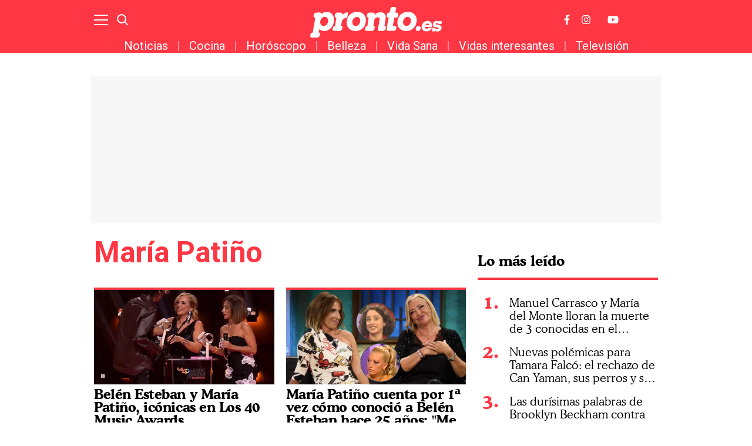

--- FILE ---
content_type: text/html; charset=UTF-8
request_url: https://www.pronto.es/famosos-wiki/maria-patino
body_size: 18427
content:
<!DOCTYPE html>
<html>
    <head>
        <meta http-equiv="Content-Type" content="text/html; charset=utf-8" />
                    <meta name="viewport" content="width=device-width,user-scalable=yes" />
                            <meta name="viewport" content="width=device-width, initial-scale=1.0, user-scalable=no, maximum-scale=1" />
<title>Todas las noticias sobre María Patiño: la cara oculta de la colaboradora de Sálvame </title>
<link rel="alternate" hreflang="es-ES" href="https://www.pronto.es/famosos-wiki/maria-patino"/>
<meta name="title" content = "María Patiño: la cara oculta de la colaboradora de Sálvame" />
<meta name="description" content = "Descubre todas las polémicas, peleas, novedades y secretos de María Patiño, una de las colaboradoras más veteranas de Sálvame. ¡Entra en Pronto.es!" />
<meta name="robots" content="index,follow,max-image-preview:large" />
<link rel="canonical" href = "https://www.pronto.es/famosos-wiki/maria-patino" />
<meta property="og:title" content="Revista Pronto: Prensa rosa y actualidad televisiva"/>
<meta property="og:url" content="https://www.pronto.es/famosos-wiki/maria-patino"/>
<meta property="og:description" content="En Pronto encontrarás todas las noticias de la prensa rosa y de la televisión. No te pierdas nada y mantente al día con Pronto de toda la actualidad"/>
<meta property="og:image" content="https://pronto.es/images/brand/pronto-home_12_600x315.png"/>
<meta property="og:image:width" content="600" />
<meta property="og:image:height" content="315" />
<meta property="og:type" content="website"/>
<meta property="og:site_name" content="Pronto"/>
<meta name="twitter:card" content="summary_large_image"/>
<meta name="twitter:url" content=""/>
<meta name="twitter:title" content="Revista Pronto: Prensa rosa y actualidad televisiva - Pronto"/>
<meta name="twitter:description" content="En Pronto encontrarás todas las noticias de la prensa rosa y de la televisión. No te pierdas nada y mantente al día con Pronto de toda la actualidad"/>
<meta name="twitter:image:src" content="https://www.pronto.es/images/brand/pronto-home_12_600x315.png"/>
<link rel="shortcut icon" type="image/png" href="https://pronto.es/images/brand/favicon.ico"/>
<link rel="apple-touch-icon" sizes="152x152" href="https://pronto.es/images/brand/icon-pronto.png"/>
<link rel="apple-touch-icon-precomposed" sizes="152x152" href="https://pronto.es/images/brand/icon-pronto.png"/>


                    <link rel="stylesheet" media="screen" href="/css/screen.css?1754378204" />
<link rel="stylesheet" href="/css/category-color.css?categoryId=198&1754378204" />


            <script type="text/javascript">window.gdprAppliesGlobally=true;(function(){function a(e){if(!window.frames[e]){if(document.body&&document.body.firstChild){var t=document.body;var n=document.createElement("iframe");n.style.display="none";n.name=e;n.title=e;t.insertBefore(n,t.firstChild)}
        else{setTimeout(function(){a(e)},5)}}}function e(n,r,o,c,s){function e(e,t,n,a){if(typeof n!=="function"){return}if(!window[r]){window[r]=[]}var i=false;if(s){i=s(e,t,n)}if(!i){window[r].push({command:e,parameter:t,callback:n,version:a})}}e.stub=true;function t(a){if(!window[n]||window[n].stub!==true){return}if(!a.data){return}
            var i=typeof a.data==="string";var e;try{e=i?JSON.parse(a.data):a.data}catch(t){return}if(e[o]){var r=e[o];window[n](r.command,r.parameter,function(e,t){var n={};n[c]={returnValue:e,success:t,callId:r.callId};a.source.postMessage(i?JSON.stringify(n):n,"*")},r.version)}}
            if(typeof window[n]!=="function"){window[n]=e;if(window.addEventListener){window.addEventListener("message",t,false)}else{window.attachEvent("onmessage",t)}}}e("__tcfapi","__tcfapiBuffer","__tcfapiCall","__tcfapiReturn");a("__tcfapiLocator");(function(e){
            var t=document.createElement("script");t.id="spcloader";t.type="text/javascript";t.async=true;t.src="https://sdk.privacy-center.org/"+e+"/loader.js?target="+document.location.hostname;t.charset="utf-8";var n=document.getElementsByTagName("script")[0];n.parentNode.insertBefore(t,n)})("9539c965-ed3d-40fd-8844-0e0c5b1f838e")})();</script>
    <script>
!function(){window.hb_now=Date.now();var e=document.getElementsByTagName("script")[0],t="https://hb.20m.es/stable/config/xk.pronto.es/desktop-mobile.min.js";window.location.search.match(/hb_test=true/)&&(t=t.replace("/stable/","/test/"));var n=document.createElement("script");n.async=!0,n.src=t,e.parentNode.insertBefore(n,e)}();
</script>

<link rel="preconnect" href="https://fonts.googleapis.com">
<link rel="preconnect" href="https://fonts.gstatic.com">
<link href="https://fonts.googleapis.com/css2?family=Roboto+Condensed:wght@300;400;700&family=Roboto:wght@100;300;400;500;700;900&display=swap" rel="stylesheet">

<!-- Facebook Pixel Code -->
<script>
!function(f,b,e,v,n,t,s)
{if(f.fbq)return;n=f.fbq=function(){n.callMethod?
n.callMethod.apply(n,arguments):n.queue.push(arguments)};
if(!f._fbq)f._fbq=n;n.push=n;n.loaded=!0;n.version='2.0';
n.queue=[];t=b.createElement(e);t.async=!0;
t.src=v;s=b.getElementsByTagName(e)[0];
s.parentNode.insertBefore(t,s)}(window, document,'script',
'https://connect.facebook.net/en_US/fbevents.js');
fbq('init', '1149766968433485');
fbq('track', 'PageView');
</script>
<noscript><img height="1" width="1" style="display:none"
src="https://www.facebook.com/tr?id=1149766968433485&ev=PageView&noscript=1"
/></noscript>
<!-- End Facebook Pixel Code -->
<style>

@media (min-width: 768px) {
  .board-module-ads #top {
    width: 970px;
    height: 250px;
    margin: 0 auto;
    background-color: #f7f7f7;
    margin-top: 40px;
    display: flex;
  }
  .board-module-ads #top > div {
    margin: auto;
  }
}

@media (max-width: 767px) {
  .board-module-ads #top {
    width: 320px;
    height: 100px;
    margin: 0 auto;
    background-color: #f7f7f7;
    margin-top: 40px;
    display: flex;
  }
  .board-module-ads #top > div {
    margin: auto;
  }
}

</style>

<!--Marfeel-->
<script type="text/javascript">
!function(){"use strict";function e(e){var t=!(arguments.length>1&&void 0!==arguments[1])||arguments[1],c=document.createElement("script");c.src=e,t?c.type="module":(c.async=!0,c.type="text/javascript",c.setAttribute("nomodule",""));var n=document.getElementsByTagName("script")[0];n.parentNode.insertBefore(c,n)}!function(t,c){!function(t,c,n){var a,o,r;n.accountId=c,null!==(a=t.marfeel)&&void 0!==a||(t.marfeel={}),null!==(o=(r=t.marfeel).cmd)&&void 0!==o||(r.cmd=[]),t.marfeel.config=n;var i="https://sdk.mrf.io/statics";e("".concat(i,"/marfeel-sdk.js?id=").concat(c),!0),e("".concat(i,"/marfeel-sdk.es5.js?id=").concat(c),!1)}(t,c,arguments.length>2&&void 0!==arguments[2]?arguments[2]:{})}(window,4872,{} /* Config */)}();
</script>
<!--End Marfeel-->

    
    <script>
        var OneSignal = window.OneSignal || [];
        OneSignal.push(function() {
            OneSignal.init({
                appId: "ba0b9f32-4f80-4535-809a-4fb5b90f0b75",
            });
        });
    </script>
                
            <script data-schema="Organization" type="application/ld+json">{"@type":"Organization","name":"Pronto","url":"https:\/\/www.pronto.es\/","logo":{"@type":"ImageObject","url":"https:\/\/www.pronto.es\/images\/brand\/logo-248x60.png","width":248,"height":60}}</script>
    
            <script data-schema="WebSite" type="application/ld+json">{"@context":"http:\/\/schema.org","@type":"WebSite","url":"https:\/\/www.pronto.es","potentialAction":{"@type":"SearchAction","target":{"@type":"EntryPoint","urlTemplate":"https:\/\/www.pronto.es\/buscador.html?search={search_term_string}"},"query-input":{"@type":"PropertyValueSpecification","valueRequired":"http:\/\/schema.org\/True","valueName":"search_term_string"}}}</script>
    
            <script data-schema="Person" type="application/ld+json">{"@context":"https:\/\/schema.org","@type":"Person","name":"Mar\u00eda Pati\u00f1o","description":"Descubre todas las pol\u00e9micas, peleas, novedades y secretos de Mar\u00eda Pati\u00f1o, una de las colaboradoras m\u00e1s veteranas de S\u00e1lvame. \u00a1Entra en Pronto.es!"}</script>
    
    <script>
        var dataLayer = dataLayer || [];
        dataLayer = [
            {
                "layout" : "tags",
                "categoria_id" : "",
                "categoria" : "",
                "subcategoria_id" : "",
                "subcategoria" : "",
                "terciariacategoria_id" : "",
                "terciariacategoria" : "",
                "isVertical" : "0",
                "lastmodify" : "",
                "createdby" : "",
                "firma" : "",
                "fechapublicacion" : "",
                "fechaactualizacion" : "",
                "semantictag" : "Pronto - María Patiño: la cara oculta de la colaboradora de Sálvame",
                "semanticCategory" : "",
                "keywords" : "",
                "noticia_id" : "",
                "user_logged" : "0",
                "user_id" : "",
                "sesionCount" : "",
                "mediatype" : "",
                "accesstype" : "",
                "seotag" : "Pronto - María Patiño: la cara oculta de la colaboradora de Sálvame",
                "gaid" : "",
                "superusuario" : "",
                "kid" : "" ,
                "ads" : "1"
            }
        ];

    </script>

    <!-- Google Tag Manager --> <script>(function(w,d,s,l,i){w[l]=w[l]||[];w[l].push({'gtm.start':
new Date().getTime(),event:'gtm.js'});var f=d.getElementsByTagName(s)[0], j=d.createElement(s),dl=l!='dataLayer'?'&l='+l:'';j.async=true;j.src= 'https://www.googletagmanager.com/gtm.js?id='+i+dl;f.parentNode.insertBefore(j,f); })(window,document,'script','dataLayer','GTM-PH86CV8');</script>
<!-- End Google Tag Manager -->
<!-- Google Tag Manager --> <script>(function(w,d,s,l,i){w[l]=w[l]||[];w[l].push({'gtm.start':
new Date().getTime(),event:'gtm.js'});var f=d.getElementsByTagName(s)[0], j=d.createElement(s),dl=l!='dataLayer'?'&l='+l:'';j.async=true;j.src= 'https://www.googletagmanager.com/gtm.js?id='+i+dl;f.parentNode.insertBefore(j,f); })(window,document,'script','dataLayer','GTM-PTJ7MRZ');</script>
<!-- End Google Tag Manager -->

<!-- Google tag (gtag.js) --> <script async src=https://www.googletagmanager.com/gtag/js?id=AW-877590297></script> <script> window.dataLayer = window.dataLayer || []; function gtag(){dataLayer.push(arguments);} gtag('js', new Date()); gtag('config', 'AW-877590297'); </script>

    <script type="text/javascript" src="https://www.pronto.es/assets/home.bundle.js?1747047428" defer></script>


            <script type="text/javascript">
!function(){"use strict";function e(e){var t=!(arguments.length>1&&void 0!==arguments[1])||arguments[1],c=document.createElement("script");c.src=e,t?c.type="module":(c.async=!0,c.type="text/javascript",c.setAttribute("nomodule",""));var n=document.getElementsByTagName("script")[0];n.parentNode.insertBefore(c,n)}!function(t,c){!function(t,c,n){var a,o,r;n.accountId=c,null!==(a=t.marfeel)&&void 0!==a||(t.marfeel={}),null!==(o=(r=t.marfeel).cmd)&&void 0!==o||(r.cmd=[]),t.marfeel.config=n;var i="https://sdk.mrf.io/statics";e("".concat(i,"/marfeel-sdk.js?id=").concat(c),!0),e("".concat(i,"/marfeel-sdk.es5.js?id=").concat(c),!1)}(t,c,arguments.length>2&&void 0!==arguments[2]?arguments[2]:{})}(window,4872,{})}();
</script>

                                </head>
    <body class="section-home">
            <!-- Google Tag Manager (noscript) -->
<noscript><iframe src="https://www.googletagmanager.com/ns.html?id=GTM-PH86CV8" height="0" width="0" style="display:none;visibility:hidden"></iframe></noscript> <!-- End Google Tag Manager (noscript) -->
<!-- Google Tag Manager (noscript) -->
<noscript><iframe src="https://www.googletagmanager.com/ns.html?id=GTM-PTJ7MRZ" height="0" width="0" style="display:none;visibility:hidden"></iframe></noscript> <!-- End Google Tag Manager (noscript) -->

<div class="adk-slot interstitial">
  <div id="adk_interstitial0"></div>
  <div id="adk_interstitial"></div>
</div>
<script src='https://cdn.adkaora.space/pronto/generic/prod/adk-init.js' type="text/javascript" defer></script>
            <div id="x01" class="henneoHB_desktop"></div>
                <div class="c-add-wall c-add-wall-container c-add-wall-container-left">
            
        </div>
                <div class="c-add-wall c-add-wall-container c-add-wall-container-right">
            
        </div>
            <!-- START: c-header-->
    <header class="c-header" >
        <div class="o-container">
                        <!-- START: c-header__btn -->
                <button class="c-header__btn" data-type="menu" aria-label="Menu">
                    <span></span>
                    <span></span>
                    <span></span>
                    <span class="sr-only">Menu</span>
                </button>
                <!-- END: c-header__btn -->
                <!-- START: c-icon c-icon-search -->
                <button class="c-icon c-icon-search" data-type="search">
                    <svg xmlns="http://www.w3.org/2000/svg" width="20.966" height="20.961" viewBox="0 0 20.966 20.961">
    <g transform="translate(-291.85 -15.85)">
        <ellipse cx="7.669" cy="7.669" rx="7.669" ry="7.669" transform="translate(293 17)" fill="none" stroke="currentColor" stroke-width="2.3"></ellipse>
        <line x2="5.68" y2="5.715" transform="translate(306.32 30.285)" fill="none" stroke="currentColor" stroke-width="2.3"></line>
    </g>
</svg>
                    <span class="sr-only">Buscar</span>
                </button>
            <!-- END: c-icon c-icon-search -->
                        <!-- START: c-header__brand -->
            <span class="c-header__brand">Pronto
                <a href="https://www.pronto.es/" title="Pronto">
                    <svg xmlns="http://www.w3.org/2000/svg" width="285.962" height="67" viewBox="0 0 285.962 67">
    <g id="Grupo_3356" transform="translate(-10.349 -13.826)">
        <g id="Grupo_70" transform="translate(252.447 44.165)">
            <path id="Sustracción_7" d="M10.392,23.276a10.4,10.4,0,0,1-7.88-3.249A10.657,10.657,0,0,1,.085,11.554,13.1,13.1,0,0,1,4.268,3.3,12.734,12.734,0,0,1,12.842,0a9.829,9.829,0,0,1,8.72,4.6A12.882,12.882,0,0,1,23,12.582c0,.052,0,.1-.009.142l0,.024a.923.923,0,0,1-1,.862c-.677.008-3.18.01-4.613.01a1.551,1.551,0,0,1-.171-.01h-9.9A4.333,4.333,0,0,0,8.4,16.362a3.657,3.657,0,0,0,2.578.956,3.937,3.937,0,0,0,3.471-1.753c.3-.507.555-.742.867-.812h5.756a.944.944,0,0,1,.694.349,1.472,1.472,0,0,1,.164,1.178,3.764,3.764,0,0,1-.661,1.426A11.078,11.078,0,0,1,16.837,21.8,14.123,14.123,0,0,1,10.392,23.276ZM12.733,5.953A6.186,6.186,0,0,0,7.45,9.142H17.03C16.565,7.027,15.12,5.953,12.733,5.953Z" transform="translate(0 0)" fill="currentColor"></path>
        </g>
        <path id="Trazado_21" d="M1201.009,1973.31c2.077,0,2.608.9,2.5,2.055s-1.072,7.033-1.286,7.784a2.418,2.418,0,0,1-2.213,2.033,13.252,13.252,0,0,0-6.181,2.192,12.024,12.024,0,0,0-3.637,5.51,76.858,76.858,0,0,0-1.569,8.906s-.261.91.431,1.068a2.658,2.658,0,0,1,2.513,2.816,21.466,21.466,0,0,1-.965,4.778,6.416,6.416,0,0,1-4.542,3.368c-.16.037-1.179.048-2.467.048-2.576,0-6.225-.048-6.225-.048l-4.575-.1a3.2,3.2,0,0,1-2.671-3.143,19.447,19.447,0,0,1,.96-4.88,4.552,4.552,0,0,1,1.766-1.87,4.38,4.38,0,0,1,1.808-.643c.33-.053.764.05.869-.43s1.786-12.594,1.786-12.594l.752-5.157a.423.423,0,0,0-.328-.563c-.477-.109-1.809-.161-2.294-.641a3.743,3.743,0,0,1-.965-2.727c.164-.963.69-3.44.965-4.388a5.6,5.6,0,0,1,3.582-2.887s7.293.008,9.138.054,3.258,1.621,3.258,2.513v2.141s0,.143.1.143c.048,0,.119-.036.226-.143.32-.322,5.423-5.189,9.268-5.189" transform="translate(-1111.024 -1947.613)" fill="currentColor"></path>
        <path id="Trazado_22" d="M1460.149,1945.376c1.443,0,6.307.159,7.057.213s1.392.965,1.662,1.391a5.044,5.044,0,0,1,.211,1.819s-1.39,7.806-1.445,8.342a.462.462,0,0,0,.476.533s.693.055,2.558.163c3.98.245,3.4,3.1,3.331,3.87s-.322,1.9-.644,3.937a3.872,3.872,0,0,1-3.533,2.941c-1,.015-3.211.054-3.827.054a.741.741,0,0,0-.709.64l-1.5,7.864-1.656,8.607c-.137.8.235.849.325.849h.019l4.682.2a2.655,2.655,0,0,1,2.512,2.815,21.061,21.061,0,0,1-.767,4.63,5.378,5.378,0,0,1-1.265,2.253,6.524,6.524,0,0,1-3.278,1.116c-.125.027-1.007.037-2.248.037-3.588,0-10.181-.085-10.181-.085s-.092.005-.241.005c-.731,0-2.892-.136-3.177-1.742-.56-3.134,4.583-26.78,4.583-26.78a.424.424,0,0,0-.329-.563c-.478-.108-3.076-.438-3.559-.919a3.741,3.741,0,0,1-.966-2.727c.165-.964.689-3.44.966-4.388a3.635,3.635,0,0,1,1.409-1.9,7.521,7.521,0,0,1,2.97-1.015s1.067-.177,1.336-.254.308-.154.363-.516,1.548-7.647,1.767-8.752a3.681,3.681,0,0,1,3.1-2.639" transform="translate(-1272.088 -1931.55)" fill="currentColor"></path>
        <path id="Trazado_23" d="M1372.1,1972.428h.058c9.59,0,11.554,8.456,10.859,12.995s-2.538,15.86-2.538,15.86-.262.91.429,1.067a2.659,2.659,0,0,1,2.516,2.818,21.49,21.49,0,0,1-.964,4.776,6.422,6.422,0,0,1-4.543,3.37c-.161.036-1.181.048-2.468.048-2.575,0-6.224-.048-6.224-.048a3.362,3.362,0,0,1-3.105-3.876c.25-1.583,3.745-19.778,3.957-21.582a4.395,4.395,0,0,0-4.572-4.569c-3.242,0-4.894,2.087-6.174,3.847s-2.932,14.15-2.932,14.15-.261.91.43,1.067a2.657,2.657,0,0,1,2.512,2.818,21.324,21.324,0,0,1-.964,4.776,6.418,6.418,0,0,1-4.542,3.37c-.159.036-1.178.048-2.466.048-2.577,0-6.225-.048-6.225-.048l-4.574-.105a3.2,3.2,0,0,1-2.67-3.145,19.383,19.383,0,0,1,.958-4.879,4.565,4.565,0,0,1,1.767-1.869,4.333,4.333,0,0,1,1.808-.644c.329-.054.763.05.868-.429s1.786-12.6,1.786-12.6l.753-5.156a.422.422,0,0,0-.327-.564c-.478-.108-1.81-.161-2.3-.642a3.74,3.74,0,0,1-.964-2.728c.163-.963.689-3.438.964-4.387a5.608,5.608,0,0,1,3.584-2.889s7.29.01,9.136.055,3.259,1.622,3.259,2.513v2.14s0,.145.1.145c.048,0,.12-.036.226-.145s2.439-3.032,4.679-4.012a21.892,21.892,0,0,1,7.906-1.551" transform="translate(-1208.648 -1947.105)" fill="currentColor"></path>
        <path id="Trazado_24" d="M1091.25,1970.287a15.775,15.775,0,0,1,10.97,4.278c3.458,3.458,4.977,8.85,4.977,12.9a29.166,29.166,0,0,1-2.513,12.287,21.25,21.25,0,0,1-8.934,9.948,18.948,18.948,0,0,1-9.893,2.736c-.311,0-.558-.006-.727-.006a17.5,17.5,0,0,1-9.164-3.264,1.875,1.875,0,0,0-.717-.366c-.133,0-.226.1-.3.366-.164.587-1.019,5.456-1.019,5.456s-.262.909.429,1.067a2.658,2.658,0,0,1,2.513,2.817,21.381,21.381,0,0,1-.964,4.777,6.409,6.409,0,0,1-4.542,3.368c-.161.036-1.18.049-2.468.049-2.576,0-6.224-.049-6.224-.049l-4.575-.1a3.2,3.2,0,0,1-2.672-3.144,19.477,19.477,0,0,1,.962-4.879,4.552,4.552,0,0,1,1.764-1.871,4.376,4.376,0,0,1,1.81-.642c.329-.054.763.049.868-.431s1.39-8.419,1.39-8.419l1.549-8.581,1.71-10.165.753-5.156a.423.423,0,0,0-.329-.564c-.479-.108-1.81-.161-2.294-.642a3.734,3.734,0,0,1-.964-2.727c.163-.963.689-3.44.964-4.387a5.6,5.6,0,0,1,3.582-2.888c1.329-.152,8.386-.371,9.839-.371h.162a2.8,2.8,0,0,1,2.4,2.295c.04.2.11.4.255.4a.293.293,0,0,0,.176-.079c.266-.214,2.17-1.336,3.368-2.033a20.135,20.135,0,0,1,7.852-1.978m-1.625,11.473c-4.274-1.719-9.466,1.161-11.591,6.442s-.382,10.956,3.894,12.677,9.47-1.162,11.595-6.443.382-10.955-3.9-12.677" transform="translate(-1045.072 -1945.874)" fill="currentColor"></path>
        <path id="Trazado_25" d="M1271.9,1981.76c-4.274-1.72-9.466,1.161-11.592,6.442s-.382,10.956,3.894,12.677,9.472-1.161,11.6-6.441.381-10.955-3.9-12.679m-1.729-11.473a19.869,19.869,0,0,1,12.972,4.44,18.165,18.165,0,0,1,5.881,13.638c.1,5.824-2.429,12.448-4.867,15.453a22.021,22.021,0,0,1-17.646,8.45c-8.769,0-13.289-4.077-14.706-5.614a19.766,19.766,0,0,1-4.709-13.048c.546-8.7,3.93-14.19,7.325-17.487a22.919,22.919,0,0,1,15.75-5.831" transform="translate(-1157.582 -1945.874)" fill="currentColor"></path>
        <path id="Trazado_26" d="M1528.753,1981.76c-4.276-1.72-9.467,1.161-11.593,6.442s-.383,10.956,3.894,12.677,9.473-1.161,11.595-6.441.382-10.955-3.9-12.679m-1.73-11.473a19.867,19.867,0,0,1,12.969,4.44,18.155,18.155,0,0,1,5.882,13.638c.1,5.824-2.428,12.448-4.867,15.453a22.018,22.018,0,0,1-17.644,8.45c-8.769,0-13.29-4.077-14.706-5.614a19.758,19.758,0,0,1-4.708-13.048c.543-8.7,3.927-14.19,7.324-17.487a22.924,22.924,0,0,1,15.751-5.831" transform="translate(-1304.13 -1945.874)" fill="currentColor"></path>
        <path id="Trazado_27" d="M1704.214,2017.254c-.166,0-.449,0-.795-.005l-.01,0h-.911c-1.091,0-2.32,0-2.674,0a1.113,1.113,0,0,0-1.07.752,7.232,7.232,0,0,0-4.291-1.228c-4.6,0-8.392,3.029-8.823,7.045a5.753,5.753,0,0,0,2.223,5.344c1.342,1.069,2.9,1.527,6.406,1.886,1.631.175,3.356.431,3.794.994a.993.993,0,0,1,.127.775c-.129,1.2-1.659,2.074-3.637,2.074a4.244,4.244,0,0,1-2.684-.819c-.626-.51-1.157-.576-1.62-1.7l-.006,0a.882.882,0,0,0-.9-.668l-.745,0v0h-2.668c-.419.01-.9.207-1.153,1.061a2.779,2.779,0,0,0-.057.339h0l-.631,5.143c0,.021-.009.042-.012.063-.19,1.138.283,1.595.918,1.6l.347,0v.006h1.432c1.076,0,2.264,0,2.611,0,.424,0,.917-.185,1.181-1.049a8.34,8.34,0,0,0,4.938,1.382c4.816,0,8.648-3.13,9.111-7.444a6.364,6.364,0,0,0-1.174-4.751,7.688,7.688,0,0,0-3.72-2.434l-.715-.22a18.351,18.351,0,0,0-2.991-.542c-1.427-.133-3.816-.356-4.165-.8-.023-.029-.084-.107-.042-.491.114-1.066,1.4-1.756,3.277-1.756a4.183,4.183,0,0,1,2.666.826c.032.1.057.179.077.241.276.876.8,1.062,1.246,1.062.624,0,3.838,0,4.613-.009a.95.95,0,0,0,1-.963l.011-.015.414-3.854c0-.009-.006-.019-.009-.029.012-.068.022-.139.031-.211C1705.264,2017.709,1704.849,2017.261,1704.214,2017.254Z" transform="translate(-1408.846 -1972.603)" fill="currentColor"></path>
        <path id="Trazado_28" d="M1600.974,2043.581a5.127,5.127,0,0,1,3.349,1.146,4.69,4.69,0,0,1,1.519,3.521,7.015,7.015,0,0,1-1.257,3.99,5.685,5.685,0,0,1-4.556,2.182,5.014,5.014,0,0,1-3.8-1.449,5.106,5.106,0,0,1-1.216-3.37,6.643,6.643,0,0,1,1.891-4.515,5.918,5.918,0,0,1,4.066-1.505" transform="translate(-1355.355 -1988.021)" fill="currentColor"></path>
    </g>
</svg>
                </a>
            </span>
            <!-- END: c-header__brand -->
            <!-- START: c-header__options -->
            <div class="c-header__options">
                
                <a class="c-icon" href="http://www.facebook.com/pronto.es" target="_blank">
                    <svg xmlns="http://www.w3.org/2000/svg" width="13.7" height="26.4" focusable="false" viewBox="0 0 264 512">
    <path fill="currentColor" d="M76.7 512V283H0v-91h76.7v-71.7C76.7 42.4 124.3 0 193.8 0c33.3 0 61.9 2.5 70.2 3.6V85h-48.2c-37.8 0-45.1 18-45.1 44.3V192H256l-11.7 91h-73.6v229"></path>
</svg>
                    <span class="sr-only">Facebook</span>
                </a>
                <a class="c-icon" href="http://instagram.com/pronto.es" target="_blank">
                    <svg width="31.5" height="31.5" focusable="false" xmlns="http://www.w3.org/2000/svg" viewBox="0 0 448 512">
    <path fill="currentColor" d="M224.1 141c-63.6 0-114.9 51.3-114.9 114.9s51.3 114.9 114.9 114.9S339 319.5 339 255.9 287.7 141 224.1 141zm0 189.6c-41.1 0-74.7-33.5-74.7-74.7s33.5-74.7 74.7-74.7 74.7 33.5 74.7 74.7-33.6 74.7-74.7 74.7zm146.4-194.3c0 14.9-12 26.8-26.8 26.8-14.9 0-26.8-12-26.8-26.8s12-26.8 26.8-26.8 26.8 12 26.8 26.8zm76.1 27.2c-1.7-35.9-9.9-67.7-36.2-93.9-26.2-26.2-58-34.4-93.9-36.2-37-2.1-147.9-2.1-184.9 0-35.8 1.7-67.6 9.9-93.9 36.1s-34.4 58-36.2 93.9c-2.1 37-2.1 147.9 0 184.9 1.7 35.9 9.9 67.7 36.2 93.9s58 34.4 93.9 36.2c37 2.1 147.9 2.1 184.9 0 35.9-1.7 67.7-9.9 93.9-36.2 26.2-26.2 34.4-58 36.2-93.9 2.1-37 2.1-147.8 0-184.8zM398.8 388c-7.8 19.6-22.9 34.7-42.6 42.6-29.5 11.7-99.5 9-132.1 9s-102.7 2.6-132.1-9c-19.6-7.8-34.7-22.9-42.6-42.6-11.7-29.5-9-99.5-9-132.1s-2.6-102.7 9-132.1c7.8-19.6 22.9-34.7 42.6-42.6 29.5-11.7 99.5-9 132.1-9s102.7-2.6 132.1 9c19.6 7.8 34.7 22.9 42.6 42.6 11.7 29.5 9 99.5 9 132.1s2.7 102.7-9 132.1z"></path>
</svg>
                    <span class="sr-only">Instagram</span>
                </a>
                <a class="c-icon" href="https://www.youtube.com/channel/UChI_OmLTLD80FUvdj-J6cIQ" target="_blank">
                    <svg width="41" height="36" focusable="false" xmlns="http://www.w3.org/2000/svg" viewBox="0 0 576 512"><path fill="currentColor" d="M549.655 124.083c-6.281-23.65-24.787-42.276-48.284-48.597C458.781 64 288 64 288 64S117.22 64 74.629 75.486c-23.497 6.322-42.003 24.947-48.284 48.597-11.412 42.867-11.412 132.305-11.412 132.305s0 89.438 11.412 132.305c6.281 23.65 24.787 41.5 48.284 47.821C117.22 448 288 448 288 448s170.78 0 213.371-11.486c23.497-6.321 42.003-24.171 48.284-47.821 11.412-42.867 11.412-132.305 11.412-132.305s0-89.438-11.412-132.305zm-317.51 213.508V175.185l142.739 81.205-142.739 81.201z" class=""></path></svg>
                    <span class="sr-only">Youtube</span>
                </a>
            </div>
            <!-- END: c-header__options -->
                                                                <nav class="c-menu">
                    <div  id="m54-52-55"><div class="c-menu__user">
    <ul class="c-menu__user__options">
        
    <li class="item " id="m59-58-60">
            <div class="item__div">
                
            <a class="item__link" id="m99-98-100" href="https://www.pronto.es/noticias-del-corazon" title="Noticias del corazón">Noticias del corazón</a></div>
            <button class="item__btn" onclick="this.parentNode.classList.toggle('open');">
                <svg xmlns="http://www.w3.org/2000/svg" width="10" height="18" viewBox="0 0 10 18">
                    <path fill="currentColor" d="M8.257.826a1,1,0,0,1,1.487,0L16.5,8.331A1,1,0,0,1,15.755,10H2.245A1,1,0,0,1,1.5,8.331Z" transform="translate(10) rotate(90)"></path>
                </svg>
                <span class="sr-only">Abrir</span>
            </button>
            
        <ul class="subitem " id="m104-103-105">
                
            <li class="subitem__link " id="m109-108-110">
                    <div>
                        
                    <a id="m134-133-135" href="https://www.pronto.es/noticias-del-corazon/famosos" title="Noticias del corazón-Famosos">Famosos</a></div>
                    
                </li><li class="subitem__link " id="m114-113-115">
                    <div>
                        
                    <a id="m139-138-140" href="https://www.pronto.es/noticias-del-corazon/parejas" title="Noticias del corazón-Parejas">Parejas</a></div>
                    
                </li><li class="subitem__link " id="m119-118-120">
                    <div>
                        
                    <a id="m144-143-145" href="https://www.pronto.es/noticias-del-corazon/casas-reales" title="Noticias del corazón-Casas reales">Realeza</a></div>
                    
                </li><li class="subitem__link " id="m124-123-125">
                    <div>
                        
                    <a id="m149-148-150" href="https://www.pronto.es/noticias-del-corazon/casas-famosos" title="Noticias del corazón-Casas de famosos">Casas de famosos</a></div>
                    
                </li><li class="subitem__link " id="m129-128-130">
                    <div>
                        
                    <a id="m154-153-155" href="https://www.pronto.es/noticias-del-corazon/lujos-famosos" title="Noticias del corazón-Lujos de famosos">Lujos de famosos</a></div>
                    
                </li></ul></li><li class="item " id="m64-63-65">
            <div class="item__div">
                
            <a class="item__link" id="m159-158-160" href="https://www.pronto.es/noticias-del-corazon/que-fue-de" title="Noticias del corazón-¿Qué fue de…?">¿Qué fue de...?</a></div>
            <button class="item__btn" onclick="this.parentNode.classList.toggle('open');">
                <svg xmlns="http://www.w3.org/2000/svg" width="10" height="18" viewBox="0 0 10 18">
                    <path fill="currentColor" d="M8.257.826a1,1,0,0,1,1.487,0L16.5,8.331A1,1,0,0,1,15.755,10H2.245A1,1,0,0,1,1.5,8.331Z" transform="translate(10) rotate(90)"></path>
                </svg>
                <span class="sr-only">Abrir</span>
            </button>
            
        </li><li class="item " id="m69-68-70">
            <div class="item__div">
                
            <a class="item__link" id="m164-163-165" href="https://www.pronto.es/pronto-cocina" title="Pronto cocina">cocina</a></div>
            <button class="item__btn" onclick="this.parentNode.classList.toggle('open');">
                <svg xmlns="http://www.w3.org/2000/svg" width="10" height="18" viewBox="0 0 10 18">
                    <path fill="currentColor" d="M8.257.826a1,1,0,0,1,1.487,0L16.5,8.331A1,1,0,0,1,15.755,10H2.245A1,1,0,0,1,1.5,8.331Z" transform="translate(10) rotate(90)"></path>
                </svg>
                <span class="sr-only">Abrir</span>
            </button>
            
        <ul class="subitem " id="m169-168-170">
                
            <li class="subitem__link " id="m174-173-175">
                    <div>
                        
                    <a id="m189-188-190" href="https://www.pronto.es/pronto-cocina/trucos" title="Pronto cocina-Trucos">Trucos</a></div>
                    
                </li><li class="subitem__link " id="m179-178-180">
                    <div>
                        
                    <a id="m194-193-195" href="https://www.pronto.es/pronto-cocina/dietas" title="Pronto cocina-Dietas">Dietas</a></div>
                    
                </li><li class="subitem__link " id="m184-183-185">
                    <div>
                        
                    <a id="m199-198-200" href="https://www.pronto.es/pronto-cocina/recetas" title="Pronto cocina-Recetas">Recetas</a></div>
                    
                </li></ul></li><li class="item " id="m74-73-75">
            <div class="item__div">
                
            <a class="item__link" id="m204-203-205" href="https://www.pronto.es/horoscopo" title="Horóscopo">Horóscopo</a></div>
            <button class="item__btn" onclick="this.parentNode.classList.toggle('open');">
                <svg xmlns="http://www.w3.org/2000/svg" width="10" height="18" viewBox="0 0 10 18">
                    <path fill="currentColor" d="M8.257.826a1,1,0,0,1,1.487,0L16.5,8.331A1,1,0,0,1,15.755,10H2.245A1,1,0,0,1,1.5,8.331Z" transform="translate(10) rotate(90)"></path>
                </svg>
                <span class="sr-only">Abrir</span>
            </button>
            
        <ul class="subitem " id="m209-208-210">
                
            <li class="subitem__link " id="m214-213-215">
                    <div>
                        
                    <a id="m229-228-230" href="https://www.pronto.es/horoscopo/compatibilidades" title="Horóscopo-Compatibilidades">Compatibilidades entre los signos del zodiaco</a></div>
                    
                </li><li class="subitem__link " id="m219-218-220">
                    <div>
                        
                    <a id="m234-233-235" href="https://www.pronto.es/horoscopo/curiosidades/mujer" title="Horóscopo-Curiosidades-Mujer">Así son las mujeres según su signo del zodiaco</a></div>
                    
                </li><li class="subitem__link " id="m224-223-225">
                    <div>
                        
                    <a id="m239-238-240" href="https://www.pronto.es/horoscopo/curiosidades/nino" title="Horóscopo-Curiosidades de los signos Zodiacales-Los niños según su signo del Zodiaco">Los niños según su signo del Zodiaco</a></div>
                    
                </li></ul></li><li class="item " id="m79-78-80">
            <div class="item__div">
                
            <a class="item__link" id="m244-243-245" href="https://www.pronto.es/belleza" title="Belleza">Belleza</a></div>
            <button class="item__btn" onclick="this.parentNode.classList.toggle('open');">
                <svg xmlns="http://www.w3.org/2000/svg" width="10" height="18" viewBox="0 0 10 18">
                    <path fill="currentColor" d="M8.257.826a1,1,0,0,1,1.487,0L16.5,8.331A1,1,0,0,1,15.755,10H2.245A1,1,0,0,1,1.5,8.331Z" transform="translate(10) rotate(90)"></path>
                </svg>
                <span class="sr-only">Abrir</span>
            </button>
            
        <ul class="subitem " id="m249-248-250">
                
            <li class="subitem__link " id="m254-253-255">
                    <div>
                        
                    <a id="m274-273-275" href="https://www.pronto.es/belleza/cuidado-corporal" title="Belleza-Cuidado del cuerpo">Cuidado del cuerpo</a></div>
                    
                </li><li class="subitem__link " id="m259-258-260">
                    <div>
                        
                    <a id="m279-278-280" href="https://www.pronto.es/belleza/cuidado-facial" title="Belleza-Cuidado facial">Cuidado facial</a></div>
                    
                </li><li class="subitem__link " id="m264-263-265">
                    <div>
                        
                    <a id="m284-283-285" href="https://www.pronto.es/belleza/cuidados-cabello" title="Belleza-Cabello">Cabello</a></div>
                    
                </li><li class="subitem__link " id="m269-268-270">
                    <div>
                        
                    <a id="m289-288-290" href="https://www.pronto.es/belleza/maquillaje" title="Belleza-Maquillaje">Maquillaje</a></div>
                    
                </li></ul></li><li class="item " id="m84-83-85">
            <div class="item__div">
                
            <a class="item__link" id="m294-293-295" href="https://www.pronto.es/vida-sana" title="Vida Sana">Vida sana</a></div>
            <button class="item__btn" onclick="this.parentNode.classList.toggle('open');">
                <svg xmlns="http://www.w3.org/2000/svg" width="10" height="18" viewBox="0 0 10 18">
                    <path fill="currentColor" d="M8.257.826a1,1,0,0,1,1.487,0L16.5,8.331A1,1,0,0,1,15.755,10H2.245A1,1,0,0,1,1.5,8.331Z" transform="translate(10) rotate(90)"></path>
                </svg>
                <span class="sr-only">Abrir</span>
            </button>
            
        <ul class="subitem " id="m299-298-300">
                
            <li class="subitem__link " id="m304-303-305">
                    <div>
                        
                    <a id="m324-323-325" href="https://www.pronto.es/vida-sana/bienestar" title="Vida Sana-Bienestar">Bienestar</a></div>
                    
                </li><li class="subitem__link " id="m309-308-310">
                    <div>
                        
                    <a id="m329-328-330" href="https://www.pronto.es/vida-sana/nutricion" title="Vida Sana-Nutrición">Nutrición</a></div>
                    
                </li><li class="subitem__link " id="m314-313-315">
                    <div>
                        
                    <a id="m334-333-335" href="https://www.pronto.es/vida-sana/terapias-naturales" title="Vida Sana-Terapias naturales">Terapias naturales</a></div>
                    
                </li><li class="subitem__link " id="m319-318-320">
                    <div>
                        
                    <a id="m339-338-340" href="https://www.pronto.es/vida-sana/vida-saludable" title="Vida Sana-Vida saludable">Vida saludable</a></div>
                    
                </li></ul></li><li class="item " id="m89-88-90">
            <div class="item__div">
                
            <a class="item__link" id="m344-343-345" href="https://www.pronto.es/vidas-interesantes" title="Vidas interesantes">vidas interesantes</a></div>
            <button class="item__btn" onclick="this.parentNode.classList.toggle('open');">
                <svg xmlns="http://www.w3.org/2000/svg" width="10" height="18" viewBox="0 0 10 18">
                    <path fill="currentColor" d="M8.257.826a1,1,0,0,1,1.487,0L16.5,8.331A1,1,0,0,1,15.755,10H2.245A1,1,0,0,1,1.5,8.331Z" transform="translate(10) rotate(90)"></path>
                </svg>
                <span class="sr-only">Abrir</span>
            </button>
            
        <ul class="subitem " id="m349-348-350">
                
            <li class="subitem__link " id="m354-353-355">
                    <div>
                        
                    <a id="m359-358-360" href="https://www.pronto.es/vidas-interesantes/grandes-mujeres-historia" title="Vidas interesantes-Grandes mujeres de la historia">Grandes mujeres de la historia</a></div>
                    
                </li></ul></li><li class="item " id="m94-93-95">
            <div class="item__div">
                
            <a class="item__link" id="m364-363-365" href="https://www.pronto.es/pronto-tv" title="Pronto TV">Televisión</a></div>
            <button class="item__btn" onclick="this.parentNode.classList.toggle('open');">
                <svg xmlns="http://www.w3.org/2000/svg" width="10" height="18" viewBox="0 0 10 18">
                    <path fill="currentColor" d="M8.257.826a1,1,0,0,1,1.487,0L16.5,8.331A1,1,0,0,1,15.755,10H2.245A1,1,0,0,1,1.5,8.331Z" transform="translate(10) rotate(90)"></path>
                </svg>
                <span class="sr-only">Abrir</span>
            </button>
            
        <ul class="subitem " id="m369-368-370">
                
            <li class="subitem__link " id="m374-373-375">
                    <div>
                        
                    <a id="m384-383-385" href="https://www.pronto.es/pronto-tv/realities" title="Pronto TV-Realities">Realities</a></div>
                    
                </li><li class="subitem__link " id="m379-378-380">
                    <div>
                        
                    <a id="m389-388-390" href="https://www.pronto.es/pronto-tv/series" title="Pronto TV-Series">Series</a></div>
                    
                </li></ul></li></ul>
</div>
<div class="c-menu__bottom">
        <div class="c-header__options share">
        <div class="customizable-social-container">
            <div class="c-icon customizable-social-link">
                <a href="http://www.facebook.com/pronto.es" target="_blank"></a>
                <svg xmlns="http://www.w3.org/2000/svg" width="13.7" height="26.4" focusable="false" viewBox="0 0 264 512">
    <path fill="currentColor" d="M76.7 512V283H0v-91h76.7v-71.7C76.7 42.4 124.3 0 193.8 0c33.3 0 61.9 2.5 70.2 3.6V85h-48.2c-37.8 0-45.1 18-45.1 44.3V192H256l-11.7 91h-73.6v229"></path>
</svg>
                <span class="sr-only">Facebook</span>
            </div>
            <div class="c-icon customizable-social-link">
                <a href="http://instagram.com/pronto.es" target="_blank"></a>
                <svg width="31.5" height="31.5" focusable="false" xmlns="http://www.w3.org/2000/svg" viewBox="0 0 448 512">
    <path fill="currentColor" d="M224.1 141c-63.6 0-114.9 51.3-114.9 114.9s51.3 114.9 114.9 114.9S339 319.5 339 255.9 287.7 141 224.1 141zm0 189.6c-41.1 0-74.7-33.5-74.7-74.7s33.5-74.7 74.7-74.7 74.7 33.5 74.7 74.7-33.6 74.7-74.7 74.7zm146.4-194.3c0 14.9-12 26.8-26.8 26.8-14.9 0-26.8-12-26.8-26.8s12-26.8 26.8-26.8 26.8 12 26.8 26.8zm76.1 27.2c-1.7-35.9-9.9-67.7-36.2-93.9-26.2-26.2-58-34.4-93.9-36.2-37-2.1-147.9-2.1-184.9 0-35.8 1.7-67.6 9.9-93.9 36.1s-34.4 58-36.2 93.9c-2.1 37-2.1 147.9 0 184.9 1.7 35.9 9.9 67.7 36.2 93.9s58 34.4 93.9 36.2c37 2.1 147.9 2.1 184.9 0 35.9-1.7 67.7-9.9 93.9-36.2 26.2-26.2 34.4-58 36.2-93.9 2.1-37 2.1-147.8 0-184.8zM398.8 388c-7.8 19.6-22.9 34.7-42.6 42.6-29.5 11.7-99.5 9-132.1 9s-102.7 2.6-132.1-9c-19.6-7.8-34.7-22.9-42.6-42.6-11.7-29.5-9-99.5-9-132.1s-2.6-102.7 9-132.1c7.8-19.6 22.9-34.7 42.6-42.6 29.5-11.7 99.5-9 132.1-9s102.7-2.6 132.1 9c19.6 7.8 34.7 22.9 42.6 42.6 11.7 29.5 9 99.5 9 132.1s2.7 102.7-9 132.1z"></path>
</svg>
                <span class="sr-only">Instagram</span>
            </div>
            <div class="c-icon customizable-social-link">
                <a href="https://www.youtube.com/channel/UChI_OmLTLD80FUvdj-J6cIQ" target="_blank"></a>
                <svg width="41" height="36" focusable="false" xmlns="http://www.w3.org/2000/svg" viewBox="0 0 576 512"><path fill="currentColor" d="M549.655 124.083c-6.281-23.65-24.787-42.276-48.284-48.597C458.781 64 288 64 288 64S117.22 64 74.629 75.486c-23.497 6.322-42.003 24.947-48.284 48.597-11.412 42.867-11.412 132.305-11.412 132.305s0 89.438 11.412 132.305c6.281 23.65 24.787 41.5 48.284 47.821C117.22 448 288 448 288 448s170.78 0 213.371-11.486c23.497-6.321 42.003-24.171 48.284-47.821 11.412-42.867 11.412-132.305 11.412-132.305s0-89.438-11.412-132.305zm-317.51 213.508V175.185l142.739 81.205-142.739 81.201z" ></path></svg>
                <span class="sr-only">Youtube</span>
            </div>
        </div>
    </div>
</div></div>
                </nav>
            
                                    </div>
    </header>
<!-- END: c-header-->
<!-- START: c-menu__secondary -->
<div class="cont-menu-secondary">
    <div  id="m14702-14700-14703"><nav itemscope="" itemtype="http://www.schema.org/SiteNavigationElement" class="c-menu__secondary " id="m14707-14706-14708">
    <ul>
        
    <li id="m14712-14711-14713" itemprop="name" >
            
        <a id="m14747-14746-14748" itemprop="url" href="https://www.pronto.es/noticias-del-corazon" title="Noticias del corazón">Noticias</a></li><li id="m14717-14716-14718" itemprop="name" >
            
        <a id="m14752-14751-14753" itemprop="url" href="https://www.pronto.es/pronto-cocina" title="Pronto cocina">Cocina</a></li><li id="m14722-14721-14723" itemprop="name" >
            
        <a id="m14757-14756-14758" itemprop="url" href="https://www.pronto.es/horoscopo" title="Horóscopo">Horóscopo</a></li><li id="m14727-14726-14728" itemprop="name" >
            
        <a id="m14762-14761-14763" itemprop="url" href="https://www.pronto.es/belleza" title="Belleza">Belleza</a></li><li id="m14732-14731-14733" itemprop="name" >
            
        <a id="m14767-14766-14768" itemprop="url" href="https://www.pronto.es/vida-sana" title="Vida Sana">Vida Sana</a></li><li id="m14737-14736-14738" itemprop="name" >
            
        <a id="m14772-14771-14773" itemprop="url" href="https://www.pronto.es/vidas-interesantes" title="Vidas interesantes">Vidas interesantes</a></li><li id="m14742-14741-14743" itemprop="name" >
            
        <a id="m14777-14776-14778" itemprop="url" href="https://www.pronto.es/pronto-tv" title="Pronto TV">Televisión</a></li></ul>
</nav></div>
</div>
<!-- END: c-menu__secondary -->
<!-- START: o-section o-section-search -->
                <aside class="o-section o-section-search">
        <div class="o-container">
            <!-- START: c-search -->
            <div class="c-search">
                <form action="/search/" class="c-search__form">
                    <svg xmlns="http://www.w3.org/2000/svg" width="20.966" height="20.961" viewBox="0 0 20.966 20.961">
    <g transform="translate(-291.85 -15.85)">
        <ellipse cx="7.669" cy="7.669" rx="7.669" ry="7.669" transform="translate(293 17)" fill="none" stroke="currentColor" stroke-width="2.3"></ellipse>
        <line x2="5.68" y2="5.715" transform="translate(306.32 30.285)" fill="none" stroke="currentColor" stroke-width="2.3"></line>
    </g>
</svg>
                    <input type="text" name="search" placeholder="¿Qué estás buscando?">
                    <input type="reset" value="X">
                    <button class="btn" type="submit">
                        <span>Buscar</span>
                    </button>
                </form>
            </div>
            <!-- END: c-search -->
        </div>
    </aside>

    <!-- END: o-section o-section-search -->
    <div  id="m5560-5558-5561"><div id="m5565-5564-5566" >
    
    
<div class="board-module-ads "><div id="top" class="c-banner henneoHB henneoHB_desktop henneoHB_mobile cont-ads"></div></div></div></div>
        <main class="content">
        <section class="o-section o-section--tags">
        <div class="o-container">
            <div class="u-grid u-grid-columns-3">
                <div class="u-grid-col-span-2">
                    <div class="c-detail__body">
                        <h1 class="c-title c-title-section">
                                                            María Patiño
                                                    </h1>

                                                    
                                            </div>
                    <div  id="m774-772-775"><div class="more-news-tags " id="m779-778-780">                    <div class="u-grid u-grid-columns-2">
    
                                <article class="c-article ">
                                    <figure class="c-article__thumb">
                                        <a class="page-link" href="https://www.pronto.es/noticias-del-corazon/famosos/belen-esteban-maria-patino-iconicas-40-music-awards-82242.html">
                            <picture class="c-article__thumb">
                                            <source srcset="https://imagenes.pronto.es/files/article_social_networks/files/fp/uploads/2025/11/08/690f0cf4e5866.r_d.642-453-5859.webp" media="(max-width:767px)">
                        <source srcset="https://imagenes.pronto.es/files/article_social_networks/files/fp/uploads/2025/11/08/690f0cf4e5866.r_d.642-453-5859.webp" media="(min-width:768px)">
                        <img src="https://imagenes.pronto.es/files/article_social_networks/files/fp/uploads/2025/11/08/690f0cf4e5866.r_d.642-453-5859.webp" width="304" height="162"alt="" />
                                    </picture>
                    </a>
    
                </figure>
                            <div class="c-article__txt">
                                                                                                                <h3 class="c-article__title" itemprop="headline">                                        <a href="https://www.pronto.es/noticias-del-corazon/famosos/belen-esteban-maria-patino-iconicas-40-music-awards-82242.html" title="Belén Esteban y María Patiño, icónicas en Los 40 Music Awards">Belén Esteban y María Patiño, icónicas en Los 40 Music Awards</a>
    </h3>

            <p class="c-article__signature">
                                                                                                                                        </p>
        </div>
            </article>

        
    
                                <article class="c-article ">
                                    <figure class="c-article__thumb">
                                        <a class="page-link" href="https://www.pronto.es/pronto-tv/programas/maria-patino-cuenta-1a-vez-como-conocio-belen-esteban-25-anos-embarazada-82201.html">
                            <picture class="c-article__thumb">
                                            <source srcset="https://imagenes.pronto.es/files/article_social/uploads/2025/11/05/690bb4fb3a419.webp" media="(max-width:767px)">
                        <source srcset="https://imagenes.pronto.es/files/article_social/uploads/2025/11/05/690bb4fb3a419.webp" media="(min-width:768px)">
                        <img src="https://imagenes.pronto.es/files/article_social/uploads/2025/11/05/690bb4fb3a419.webp" width="304" height="162"alt="" />
                                    </picture>
                    </a>
    
                </figure>
                            <div class="c-article__txt">
                                                                                                                <h3 class="c-article__title" itemprop="headline">                                        <a href="https://www.pronto.es/pronto-tv/programas/maria-patino-cuenta-1a-vez-como-conocio-belen-esteban-25-anos-embarazada-82201.html" title="María Patiño cuenta por 1ª vez cómo conoció a Belén Esteban hace 25 años: "Me caía como el culo"">María Patiño cuenta por 1ª vez cómo conoció a Belén Esteban hace 25 años: "Me caía como el culo"</a>
    </h3>

            <p class="c-article__signature">
                                                                                                                                        </p>
        </div>
            </article>

        
    
                                <article class="c-article ">
                                    <figure class="c-article__thumb">
                                        <a class="page-link" href="https://www.pronto.es/pronto-tv/programas/maria-patino-belen-esteban-besan-directo-loco-momento-81954.html">
                            <picture class="c-article__thumb">
                                            <source srcset="https://imagenes.pronto.es/files/article_social/uploads/2025/10/22/68f94d82c8f35.webp" media="(max-width:767px)">
                        <source srcset="https://imagenes.pronto.es/files/article_social/uploads/2025/10/22/68f94d82c8f35.webp" media="(min-width:768px)">
                        <img src="https://imagenes.pronto.es/files/article_social/uploads/2025/10/22/68f94d82c8f35.webp" width="304" height="162"alt="" />
                                    </picture>
                    </a>
    
                </figure>
                            <div class="c-article__txt">
                                                                                                                <h3 class="c-article__title" itemprop="headline">                                        <a href="https://www.pronto.es/pronto-tv/programas/maria-patino-belen-esteban-besan-directo-loco-momento-81954.html" title="María Patiño y Belén Esteban se besan en directo: el loco momento">María Patiño y Belén Esteban se besan en directo: el loco momento</a>
    </h3>

            <p class="c-article__signature">
                                                                                                                                        </p>
        </div>
            </article>

        
    
                                <article class="c-article ">
                                    <figure class="c-article__thumb">
                                        <a class="page-link" href="https://www.pronto.es/noticias-del-corazon/famosos/kiko-matamoros-destroza-silla-golpea-cabeza-video-momento-81247.html">
                            <picture class="c-article__thumb">
                                            <source srcset="https://imagenes.pronto.es/files/article_social/uploads/2025/09/01/68b587e110539.webp" media="(max-width:767px)">
                        <source srcset="https://imagenes.pronto.es/files/article_social/uploads/2025/09/01/68b587e110539.webp" media="(min-width:768px)">
                        <img src="https://imagenes.pronto.es/files/article_social/uploads/2025/09/01/68b587e110539.webp" width="304" height="162"alt="" />
                                    </picture>
                    </a>
    
                </figure>
                            <div class="c-article__txt">
                                                                                                                <h3 class="c-article__title" itemprop="headline">                                        <a href="https://www.pronto.es/noticias-del-corazon/famosos/kiko-matamoros-destroza-silla-golpea-cabeza-video-momento-81247.html" title="Kiko Matamoros destroza una silla y se golpea en la cabeza: el vídeo del momento">Kiko Matamoros destroza una silla y se golpea en la cabeza: el vídeo del momento</a>
    </h3>

            <p class="c-article__signature">
                                                                                                                                        </p>
        </div>
            </article>

        
    
                                <article class="c-article ">
                                    <figure class="c-article__thumb">
                                        <a class="page-link" href="https://www.pronto.es/noticias-del-corazon/famosos/maria-patino-lydia-lozano-mentalidad-retrograda-81008.html">
                            <picture class="c-article__thumb">
                                            <source srcset="https://imagenes.pronto.es/files/article_social/uploads/2025/09/24/68d3c7fbb8289.webp" media="(max-width:767px)">
                        <source srcset="https://imagenes.pronto.es/files/article_social/uploads/2025/09/24/68d3c7fbb8289.webp" media="(min-width:768px)">
                        <img src="https://imagenes.pronto.es/files/article_social/uploads/2025/09/24/68d3c7fbb8289.webp" width="304" height="162"alt="" />
                                    </picture>
                    </a>
    
                </figure>
                            <div class="c-article__txt">
                                                                                                                <h3 class="c-article__title" itemprop="headline">                                        <a href="https://www.pronto.es/noticias-del-corazon/famosos/maria-patino-lydia-lozano-mentalidad-retrograda-81008.html" title="María Patiño, contra Lydia Lozano: "Tiene una mentalidad retrógrada"">María Patiño, contra Lydia Lozano: "Tiene una mentalidad retrógrada"</a>
    </h3>

            <p class="c-article__signature">
                                                                                                                                        </p>
        </div>
            </article>

        
    
                                <article class="c-article ">
                                    <figure class="c-article__thumb">
                                        <a class="page-link" href="https://www.pronto.es/noticias-del-corazon/famosos/maria-patino-kiko-matamoros-carlo-costanzia-padre-entrevista-diluvio-caspa-80947.html">
                            <picture class="c-article__thumb">
                                            <source srcset="https://imagenes.pronto.es/files/article_social/uploads/2025/09/22/68d1969768a68.webp" media="(max-width:767px)">
                        <source srcset="https://imagenes.pronto.es/files/article_social/uploads/2025/09/22/68d1969768a68.webp" media="(min-width:768px)">
                        <img src="https://imagenes.pronto.es/files/article_social/uploads/2025/09/22/68d1969768a68.webp" width="304" height="162"alt="" />
                                    </picture>
                    </a>
    
                </figure>
                            <div class="c-article__txt">
                                                                                                                <h3 class="c-article__title" itemprop="headline">                                        <a href="https://www.pronto.es/noticias-del-corazon/famosos/maria-patino-kiko-matamoros-carlo-costanzia-padre-entrevista-diluvio-caspa-80947.html" title="María Patiño y Kiko Matamoros, contra Carlo Costanzia padre tras su entrevista: "Fue un diluvio de caspa"">María Patiño y Kiko Matamoros, contra Carlo Costanzia padre tras su entrevista: "Fue un diluvio de caspa"</a>
    </h3>

            <p class="c-article__signature">
                                                                                                                                        </p>
        </div>
            </article>

        
    
                            </div>
            <div class="ads-center">
                <div class="board-module-ads">
                    <div class="c-banner henneoHB henneoHB_desktop henneoHB-Cintillo cont-ads"></div>
                    <div class="c-banner henneoHB henneoHB_mobile henneoHB-Right cont-ads"></div>
                </div>
            </div>
            <div class="u-grid u-grid-columns-2">
                <article class="c-article ">
                                    <figure class="c-article__thumb">
                                        <a class="page-link" href="https://www.pronto.es/noticias-del-corazon/famosos/donde-veranean-famosos-espana-80019.html">
                            <picture class="c-article__thumb">
                                            <source srcset="https://imagenes.pronto.es/files/article_social/uploads/2025/09/04/68b94db1b2abd.webp" media="(max-width:767px)">
                        <source srcset="https://imagenes.pronto.es/files/article_social/uploads/2025/09/04/68b94db1b2abd.webp" media="(min-width:768px)">
                        <img src="https://imagenes.pronto.es/files/article_social/uploads/2025/09/04/68b94db1b2abd.webp" width="304" height="162"alt="" />
                                    </picture>
                    </a>
    
                </figure>
                            <div class="c-article__txt">
                                                                                                                <h3 class="c-article__title" itemprop="headline">                                        <a href="https://www.pronto.es/noticias-del-corazon/famosos/donde-veranean-famosos-espana-80019.html" title="María Patiño, David Bustamante… Los mejores lugares donde veranean los famosos en España">María Patiño, David Bustamante… Los mejores lugares donde veranean los famosos en España</a>
    </h3>

            <p class="c-article__signature">
                                                                                                                                        </p>
        </div>
            </article>

        
    
                                <article class="c-article ">
                                    <figure class="c-article__thumb">
                                        <a class="page-link" href="https://www.pronto.es/noticias-del-corazon/famosos/belen-esteban-confiesa-volveria-mediaset-declaraciones-han-encendido-companeros-80545.html">
                            <picture class="c-article__thumb">
                                            <source srcset="https://imagenes.pronto.es/files/article_social/uploads/2025/09/09/68bfe58a6105c.png" media="(max-width:767px)">
                        <source srcset="https://imagenes.pronto.es/files/article_social/uploads/2025/09/09/68bfe58a6105c.png" media="(min-width:768px)">
                        <img src="https://imagenes.pronto.es/files/article_social/uploads/2025/09/09/68bfe58a6105c.png" width="304" height="162"alt="" />
                                    </picture>
                    </a>
    
                </figure>
                            <div class="c-article__txt">
                                                                                                                <h3 class="c-article__title" itemprop="headline">                                        <a href="https://www.pronto.es/noticias-del-corazon/famosos/belen-esteban-confiesa-volveria-mediaset-declaraciones-han-encendido-companeros-80545.html" title="Belén Esteban confiesa que volvería a Mediaset: las declaraciones que han encendido a sus compañeros">Belén Esteban confiesa que volvería a Mediaset: las declaraciones que han encendido a sus compañeros</a>
    </h3>

            <p class="c-article__signature">
                                                                                                                                        </p>
        </div>
            </article>

        
    
                                <article class="c-article ">
                                    <figure class="c-article__thumb">
                                        <a class="page-link" href="https://www.pronto.es/pronto-tv/kiko-matamoros-habla-sobre-familia-tele-error-queria-80360.html">
                            <picture class="c-article__thumb">
                                            <source srcset="https://imagenes.pronto.es/files/article_social_networks/files/fp/uploads/2025/09/03/68b7eaaaba32c.r_d.704-423-0.webp" media="(max-width:767px)">
                        <source srcset="https://imagenes.pronto.es/files/article_social_networks/files/fp/uploads/2025/09/03/68b7eaaaba32c.r_d.704-423-0.webp" media="(min-width:768px)">
                        <img src="https://imagenes.pronto.es/files/article_social_networks/files/fp/uploads/2025/09/03/68b7eaaaba32c.r_d.704-423-0.webp" width="304" height="162"alt="" />
                                    </picture>
                    </a>
    
                </figure>
                            <div class="c-article__txt">
                                                                                                                <h3 class="c-article__title" itemprop="headline">                                        <a href="https://www.pronto.es/pronto-tv/kiko-matamoros-habla-sobre-familia-tele-error-queria-80360.html" title="Kiko Matamoros habla sobre 'La familia de la tele': "Fue un error, no quería estar ahí"">Kiko Matamoros habla sobre 'La familia de la tele': "Fue un error, no quería estar ahí"</a>
    </h3>

            <p class="c-article__signature">
                                                                                                                                        </p>
        </div>
            </article>

        
    
                                <article class="c-article ">
                                    <figure class="c-article__thumb">
                                        <a class="page-link" href="https://www.pronto.es/pronto-tv/programas/maria-patino-destapa-desencuentro-georgina-rodriguez-estuvo-altura-80353.html">
                            <picture class="c-article__thumb">
                                            <source srcset="https://imagenes.pronto.es/files/article_social/uploads/2025/09/02/68b73490a4d91.webp" media="(max-width:767px)">
                        <source srcset="https://imagenes.pronto.es/files/article_social/uploads/2025/09/02/68b73490a4d91.webp" media="(min-width:768px)">
                        <img src="https://imagenes.pronto.es/files/article_social/uploads/2025/09/02/68b73490a4d91.webp" width="304" height="162"alt="" />
                                    </picture>
                    </a>
    
                </figure>
                            <div class="c-article__txt">
                                                                                                                <h3 class="c-article__title" itemprop="headline">                                        <a href="https://www.pronto.es/pronto-tv/programas/maria-patino-destapa-desencuentro-georgina-rodriguez-estuvo-altura-80353.html" title="María Patiño destapa su desencuentro con Georgina Rodríguez: "No estuvo a la altura"">María Patiño destapa su desencuentro con Georgina Rodríguez: "No estuvo a la altura"</a>
    </h3>

            <p class="c-article__signature">
                                                                                                                                        </p>
        </div>
            </article>

        
    
                                <article class="c-article ">
                                    <figure class="c-article__thumb">
                                        <a class="page-link" href="https://www.pronto.es/noticias-del-corazon/famosos/belen-esteban-maria-patino-carlota-corredera-reciclan-fotos-familia-tele-80154.html">
                            <picture class="c-article__thumb">
                                            <source srcset="https://imagenes.pronto.es/files/article_social/uploads/2025/08/26/68adb8c7a075a.webp" media="(max-width:767px)">
                        <source srcset="https://imagenes.pronto.es/files/article_social/uploads/2025/08/26/68adb8c7a075a.webp" media="(min-width:768px)">
                        <img src="https://imagenes.pronto.es/files/article_social/uploads/2025/08/26/68adb8c7a075a.webp" width="304" height="162"alt="" />
                                    </picture>
                    </a>
    
                </figure>
                            <div class="c-article__txt">
                                                                                                                <h3 class="c-article__title" itemprop="headline">                                        <a href="https://www.pronto.es/noticias-del-corazon/famosos/belen-esteban-maria-patino-carlota-corredera-reciclan-fotos-familia-tele-80154.html" title="Belén Esteban, María Patiño y Carlota Corredera "reciclan" en 'No somos nadie' sus fotos de 'La familia de la tele'">Belén Esteban, María Patiño y Carlota Corredera "reciclan" en 'No somos nadie' sus fotos de 'La familia de la tele'</a>
    </h3>

            <p class="c-article__signature">
                                                                                                                                        </p>
        </div>
            </article>

        
    
                                <article class="c-article ">
                                    <figure class="c-article__thumb">
                                        <a class="page-link" href="https://www.pronto.es/pronto-tv/programas/sobre-nadie-fecha-estreno-horario-colaboradores-regreso-mas-esperado-80124.html">
                            <picture class="c-article__thumb">
                                            <source srcset="https://imagenes.pronto.es/files/article_social/uploads/2025/08/25/68accd85e6920.webp" media="(max-width:767px)">
                        <source srcset="https://imagenes.pronto.es/files/article_social/uploads/2025/08/25/68accd85e6920.webp" media="(min-width:768px)">
                        <img src="https://imagenes.pronto.es/files/article_social/uploads/2025/08/25/68accd85e6920.webp" width="304" height="162"alt="" />
                                    </picture>
                    </a>
    
                </figure>
                            <div class="c-article__txt">
                                                                                                                <h3 class="c-article__title" itemprop="headline">                                        <a href="https://www.pronto.es/pronto-tv/programas/sobre-nadie-fecha-estreno-horario-colaboradores-regreso-mas-esperado-80124.html" title="Todo sobre 'No somos nadie': fecha de estreno, horario y colaboradores del regreso más esperado">Todo sobre 'No somos nadie': fecha de estreno, horario y colaboradores del regreso más esperado</a>
    </h3>

            <p class="c-article__signature">
                                                                                                                                        </p>
        </div>
            </article>

        
        </div>

            <div class="ads-center">
            <div class="board-module-ads">
                <div class="c-banner henneoHB henneoHB_desktop henneoHB-Cintillo cont-ads"></div>
                <div class="c-banner henneoHB henneoHB_mobile henneoHB-Right cont-ads"></div>
            </div>
        </div>
    
                                        <div class="c-pagination"><ul><li  class="disabled arrow"><span><i class="c-pagination__prev">
                                    </i></span></li><li  class="active"><span>1</span></li><li><a href="https://www.pronto.es/famosos-wiki/maria-patino/2"%rel%><span>2</span></a></li><li><a href="https://www.pronto.es/famosos-wiki/maria-patino/3"%rel%><span>3</span></a></li><li><a href="https://www.pronto.es/famosos-wiki/maria-patino/4"%rel%><span>4</span></a></li><li><a href="https://www.pronto.es/famosos-wiki/maria-patino/5"%rel%><span>5</span></a></li><li class="arrow"><a href="https://www.pronto.es/famosos-wiki/maria-patino/2"%rel%><span><i class="c-pagination__next">
                                  </i></span></a></li></ul></div>
                    
    
    
    </div></div>
                </div>
                <div class="u-grid-col-span-1">
                    <div class="c-sidebar-tags u-sticky">
                        <div  id="m6012-6010-6013"><div>
    
    
<div id="m6017-6016-6018" >
        
        
    <h2>Lo más leído</h2><div id="m6027-6026-6028" >    <div class="listing contentNews-listing mostRead-listing  view-list">
                                <ul class="c-listing-grid">
                        <li class="c-listing-grid__item">
                            <a class="page-link" href="/noticias-del-corazon/famosos/manuel-carrasco-maria-monte-lloran-muerte-3-conocidas-accidente-tren-adamuz-82884.html">Manuel Carrasco y María del Monte lloran la muerte de 3 conocidas en el accidente de tren de Adamuz</a>
    
    </li>

                        <li class="c-listing-grid__item">
                            <a class="page-link" href="/noticias-del-corazon/famosos/nuevas-polemicas-tamara-falco-rechazo-can-yaman-perros-mensajes-falsos-82886.html">Nuevas polémicas para Tamara Falcó: el rechazo de Can Yaman, sus perros y sus mensajes falsos</a>
    
    </li>

                        <li class="c-listing-grid__item">
                            <a class="page-link" href="/noticias-del-corazon/famosos/durisimas-palabras-brooklyn-beckham-padres-david-victoria-82885.html">Las durísimas palabras de Brooklyn Beckham contra sus padres, David y Victoria</a>
    
    </li>

                        <li class="c-listing-grid__item">
                            <a class="page-link" href="/noticias-del-corazon/casas-reales/familia-real-espanola/felipe-letizia-emotiva-visita-reyes-lugar-tragedia-ferroviaria-adamuz-82887.html">Felipe y Letizia: la emotiva visita de los reyes al lugar de la tragedia ferroviaria en Adamuz</a>
    
    </li>

                        <li class="c-listing-grid__item">
                            <a class="page-link" href="/noticias-del-corazon/famosos/tono-sanchis-sobre-belen-esteban-producto-esta-totalmente-desfasado-82881.html">Toño Sanchís sobre Belén Esteban: "Es un producto que está totalmente desfasado"</a>
    
    </li>

            </ul>

                                                                    </div>
</div></div><div id="m6022-6021-6023" >
        
        
    <div class="board-module-ads "><div class="c-banner henneoHB henneoHB_desktop henneoHB_mobile henneoHB-Boton cont-ads"></div></div></div></div></div>
                    </div>
                </div>
            </div>
        </div>
    </section>
    <section class="o-section">
        <div class="o-container">
            <div class="u-grid u-grid-columns-2">

            </div>
        </div>
    </section>
    </main>
            <div class="loading-spinner">Loading&#8230;</div>
        <!-- START: c-footer-->
<footer class="c-footer">
        <div class="c-footer__bottom">
        <div class="o-container">
            <div  id="m25472-25470-25473"><ul class="pronto-footer-menu-2-links c-footer__menu c-footer__nav " id="m25477-25476-25478">
    
<li class="c-footer__menu-item " id="m25482-25481-25483">
        
    <a id="m25517-25516-25518" href="https://www.pronto.es/publicidad-revista.html" title="Publicidad en la revista">Publicidad en la revista</a></li><li class="c-footer__menu-item " id="m25487-25486-25488">
        
    <a id="m25522-25521-25523" href="https://www.pronto.es/publicidad-digital.html" title="Publicidad digital">Publicidad digital</a></li><li class="c-footer__menu-item " id="m25492-25491-25493">
        
    <a id="m25527-25526-25528" href="https://www.pronto.es/condiciones-acceso-58472.html" title="Condiciones de Acceso y Uso">Condiciones de Acceso y Uso</a></li><li class="c-footer__menu-item " id="m25497-25496-25498">
        
    <a id="m25532-25531-25533" href="https://www.pronto.es/politica-proteccion-privacidad.html" title="Política de Protección de Privacidad">Política de Protección de Privacidad</a></li><li class="c-footer__menu-item " id="m25502-25501-25503">
        
    <a id="m25537-25536-25538" href="https://www.pronto.es/informacion-cookies.html" title="Información Cookies">Política de Cookies</a></li><li class="c-footer__menu-item " id="m25507-25506-25508">
        
    <a id="m25542-25541-25543" href="https://www.pronto.es/juegos-sorteos-concursos.html" title="Juegos, sorteos y concursos​">Bases Legales</a></li><li class="c-footer__menu-item " id="m25512-25511-25513">
        
    <a id="m25547-25546-25548" href="https://www.pronto.es/informacion-general-contacto.html" title="Información general y contacto">Contacto</a></li></ul></div>
        </div>
    </div>
</footer>
<!-- END: c-footer-->

        <script>function loadScript(a){var b=document.getElementsByTagName("head")[0],c=document.createElement("script");c.type="text/javascript",c.src="https://tracker.metricool.com/resources/be.js",c.onreadystatechange=a,c.onload=a,b.appendChild(c)}loadScript(function(){beTracker.t({hash:"b65ddd4b16d236499e8ad1abd3d027c3"})});</script>
                    </body>
</html>




--- FILE ---
content_type: application/javascript; charset=utf-8
request_url: https://fundingchoicesmessages.google.com/f/AGSKWxUcCOd_krEXbUtHk5ycRrTEMJLGjXPUGg7PaV-m7wz38Y-UfoTBwpk42_OjR0yDOrVBEx9EvJH4jWm-2ASiZdaWZ5csxcD39tkTMevpQ9ucaA4AxFJY_DqV-v0jL3-bguBHYyUBnyk1mHDEHOxMX2L8Q3oT-1rio1SqeReEpDVA1RIEO7aeKqNpi_gj/_/adserver8strip.:-abp-properties(data:)/controller.ad./24adscript./banner_ads_
body_size: -1291
content:
window['1ab1a650-19b3-45bd-a242-81f8edaac7fc'] = true;

--- FILE ---
content_type: application/javascript
request_url: https://www.pronto.es/assets/8.1f9b2d934ee938899872.chunk.js
body_size: 2213
content:
(window["publicWebpackJsonp"] = window["publicWebpackJsonp"] || []).push([[8],{

/***/ 12:
/***/ (function(module, exports) {

$(".c-icon-search").first().click(function () {
  if ($(".o-section-search").css("display") === "none") {
    $(".o-section-search").css("display", "block");
  } else {
    $(".o-section-search").css("display", "none");
  }
});
$(".search__article-close").click(function () {
  $(".search_input")[0].value = '';
});

/***/ }),

/***/ 3:
/***/ (function(module, exports) {

function _createForOfIteratorHelper(o, allowArrayLike) { var it = typeof Symbol !== "undefined" && o[Symbol.iterator] || o["@@iterator"]; if (!it) { if (Array.isArray(o) || (it = _unsupportedIterableToArray(o)) || allowArrayLike && o && typeof o.length === "number") { if (it) o = it; var i = 0; var F = function F() {}; return { s: F, n: function n() { if (i >= o.length) return { done: true }; return { done: false, value: o[i++] }; }, e: function e(_e) { throw _e; }, f: F }; } throw new TypeError("Invalid attempt to iterate non-iterable instance.\nIn order to be iterable, non-array objects must have a [Symbol.iterator]() method."); } var normalCompletion = true, didErr = false, err; return { s: function s() { it = it.call(o); }, n: function n() { var step = it.next(); normalCompletion = step.done; return step; }, e: function e(_e2) { didErr = true; err = _e2; }, f: function f() { try { if (!normalCompletion && it["return"] != null) it["return"](); } finally { if (didErr) throw err; } } }; }

function _unsupportedIterableToArray(o, minLen) { if (!o) return; if (typeof o === "string") return _arrayLikeToArray(o, minLen); var n = Object.prototype.toString.call(o).slice(8, -1); if (n === "Object" && o.constructor) n = o.constructor.name; if (n === "Map" || n === "Set") return Array.from(o); if (n === "Arguments" || /^(?:Ui|I)nt(?:8|16|32)(?:Clamped)?Array$/.test(n)) return _arrayLikeToArray(o, minLen); }

function _arrayLikeToArray(arr, len) { if (len == null || len > arr.length) len = arr.length; for (var i = 0, arr2 = new Array(len); i < len; i++) { arr2[i] = arr[i]; } return arr2; }

var categoryColors = [];
var dataSection = 0;
var dataSelector = 0; //Si se quiere añadir algun BLOQUE que pueda pillar los color de las categorías solo hay que añadirlo en esta constante

var allowedBlocks = ['block_three_section', 'module_revista', 'block_three_color_title', 'block_four_section', 'block_five_section', 'block_news']; //Si se quiere añadir algun MODULO que pueda pillar los color de las categorías solo hay que añadirlo en esta constante

var allowedArticles = ['module1x1_block3_colors'];
fetch('/color-settings/').then(function (response) {
  if (response.ok) {
    response.json().then(function (data) {
      for (var value in data['categoryColors']) {
        categoryColors.push(value);
      }
    });
  }
})["catch"](function (error) {});
setInterval(function () {
  if (typeof document.getElementsByClassName('btn icon-settings')[0] !== 'undefined') {
    if (typeof document.getElementsByClassName('bbf-editor')[0] !== 'undefined') {
      var editors = document.getElementsByClassName('bbf-editor');

      var _iterator = _createForOfIteratorHelper(editors),
          _step;

      try {
        for (_iterator.s(); !(_step = _iterator.n()).done;) {
          var editor = _step.value;

          if (typeof editor !== 'undefined') {
            if (typeof editor.children[0] !== 'undefined' && typeof editor.children[0].getAttribute('name') !== 'undefined') {
              var divName = editor.children[0].getAttribute('name');

              if (divName === 'category' && typeof editor !== 'undefined' && typeof editor.children[0] !== 'undefined' && typeof editor.children[0].children[0] !== 'undefined') {
                var selector = editor.children[0].children[0];

                if (selector.getAttribute('data') === null) {
                  selector.setAttribute('data', dataSelector);
                  dataSelector++;
                } //Crear los options para Secciones


                if (typeof document.getElementsByTagName('section') !== 'undefined') {
                  var sections = document.getElementsByTagName('section');

                  var _iterator2 = _createForOfIteratorHelper(sections),
                      _step2;

                  try {
                    for (_iterator2.s(); !(_step2 = _iterator2.n()).done;) {
                      var section = _step2.value;

                      if (typeof section.getAttribute('wf-role') !== 'undefined') {
                        if (allowedBlocks.includes(section.getAttribute('wf-role')) && section.classList.contains('hovered')) {
                          if (section.getAttribute('data') === null) {
                            section.setAttribute('data', dataSection);
                            dataSection++;
                          }

                          if (typeof section.getElementsByTagName('option') !== 'undefined') {
                            var options = selector.getElementsByTagName('option').length;

                            if (options <= 1) {
                              for (var value in categoryColors) {
                                $(selector).append("<option value=\"section-".concat(categoryColors[value], "\">").concat(categoryColors[value].replaceAll('-', ' '), "</option>"));
                              }
                            }
                          }
                        }
                      }
                    }
                  } catch (err) {
                    _iterator2.e(err);
                  } finally {
                    _iterator2.f();
                  }
                } //Crear los options para los modulos


                if (typeof document.getElementsByTagName('article') !== 'undefined') {
                  var articles = document.getElementsByTagName('article');

                  var _iterator3 = _createForOfIteratorHelper(articles),
                      _step3;

                  try {
                    for (_iterator3.s(); !(_step3 = _iterator3.n()).done;) {
                      var article = _step3.value;

                      if (typeof article.getAttribute('wf-role') !== 'undefined') {
                        if (allowedArticles.includes(article.getAttribute('wf-role')) && article.classList.contains('hovered')) {
                          if (article.getAttribute('data') === null) {
                            article.setAttribute('data', dataSection);
                            dataSection++;
                          }

                          if (typeof article.getElementsByTagName('option') !== 'undefined') {
                            options = selector.getElementsByTagName('option').length;

                            if (options <= 1) {
                              for (var dataColor in categoryColors) {
                                $(selector).append("<option value=\"section-".concat(categoryColors[dataColor], "\">").concat(categoryColors[dataColor].replaceAll('-', ' '), "</option>"));
                              }
                            }
                          }
                        }
                      }
                    }
                  } catch (err) {
                    _iterator3.e(err);
                  } finally {
                    _iterator3.f();
                  }
                } //Listener para las Secciones


                selector.addEventListener("change", function (elem) {
                  if (typeof document.getElementsByTagName('section') !== 'undefined') {
                    var parentSections = document.getElementsByTagName('section');

                    var _iterator4 = _createForOfIteratorHelper(parentSections),
                        _step4;

                    try {
                      for (_iterator4.s(); !(_step4 = _iterator4.n()).done;) {
                        var parentSection = _step4.value;

                        if (typeof parentSection.getAttribute('wf-role') !== 'undefined') {
                          if (allowedBlocks.includes(parentSection.getAttribute('wf-role'))) {
                            if (parentSection.getAttribute('data') === selector.getAttribute('data')) {
                              parentSection.className = '';
                              parentSection.className = elem.target.value;
                            }
                          }
                        }
                      }
                    } catch (err) {
                      _iterator4.e(err);
                    } finally {
                      _iterator4.f();
                    }
                  }
                }); //Listener para los modulos

                selector.addEventListener("change", function (elem) {
                  if (typeof document.getElementsByTagName('article') !== 'undefined') {
                    var parentArticles = document.getElementsByTagName('article');

                    var _iterator5 = _createForOfIteratorHelper(parentArticles),
                        _step5;

                    try {
                      for (_iterator5.s(); !(_step5 = _iterator5.n()).done;) {
                        var parentArticle = _step5.value;

                        if (typeof parentArticle.getAttribute('wf-role') !== 'undefined') {
                          if (allowedArticles.includes(parentArticle.getAttribute('wf-role'))) {
                            if (parentArticle.getAttribute('data') === elem.target.getAttribute('data')) {
                              if (parentArticle.classList.contains('c-article-fix')) {
                                parentArticle.className = elem.target.value + ' c-article c-article-literal literal-especial c-article-fix wf-module hovered';
                              } else {
                                parentArticle.className = elem.target.value + ' c-article c-article-literal literal-especial literal-especial-bg wf-module hovered';
                              }
                            }
                          }
                        }
                      }
                    } catch (err) {
                      _iterator5.e(err);
                    } finally {
                      _iterator5.f();
                    }
                  }
                });
              }
            }
          }
        }
      } catch (err) {
        _iterator.e(err);
      } finally {
        _iterator.f();
      }
    }
  }
}, 1000);

/***/ })

}]);